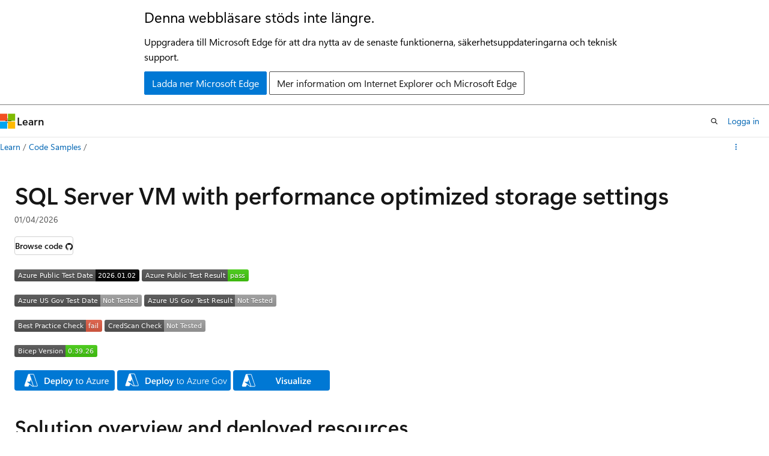

--- FILE ---
content_type: text/html
request_url: https://learn.microsoft.com/sv-se/samples/azure/azure-quickstart-templates/sql-vm-new-storage/
body_size: 30937
content:
 <!DOCTYPE html>
		<html
			class="layout layout-single    sample show-breadcrumb default-focus"
			lang="en-us"
			dir="ltr"
			data-authenticated="false"
			data-auth-status-determined="false"
			data-target="docs"
			x-ms-format-detection="none"
		>
			
		<head>
			<title>SQL Server VM with performance optimized storage settings - Code Samples | Microsoft Learn</title>
			<meta charset="utf-8" />
			<meta name="viewport" content="width=device-width, initial-scale=1.0" />
			<meta name="color-scheme" content="light dark" />

			<meta name="description" content="Create a SQL Server Virtual Machine with performance optimized storage settings on PremiumSSD" />
			<link rel="canonical" href="https://learn.microsoft.com/en-us/samples/azure/azure-quickstart-templates/sql-vm-new-storage/" /> 

			<!-- Non-customizable open graph and sharing-related metadata -->
			<meta name="twitter:card" content="summary_large_image" />
			<meta name="twitter:site" content="@MicrosoftLearn" />
			<meta property="og:type" content="website" />
			<meta property="og:image:alt" content="Microsoft Learn" />
			<meta property="og:image" content="https://learn.microsoft.com/en-us/media/open-graph-image.png" />
			<!-- Page specific open graph and sharing-related metadata -->
			<meta property="og:title" content="SQL Server VM with performance optimized storage settings - Code Samples" />
			<meta property="og:url" content="https://learn.microsoft.com/en-us/samples/azure/azure-quickstart-templates/sql-vm-new-storage/" />
			<meta property="og:description" content="Create a SQL Server Virtual Machine with performance optimized storage settings on PremiumSSD" />
			<meta name="platform_id" content="593f5dcc-05d9-ebde-a200-cf2434a1b4e9" /> <meta name="scope" content="Code Samples" />
			<meta name="locale" content="sv-se" />
			  
			

			<meta name="page_type" content="sample" />

			<!--page specific meta tags-->
			

			<!-- custom meta tags -->
			
		<meta name="uid" content="azure-azure-quickstart-templates-sql-vm-new-storage" />
	
		<meta name="schema" content="Sample" />
	
		<meta name="breadcrumb_path" content="../../../breadcrumb/toc.json" />
	
		<meta name="feedback_system" content="None" />
	
		<meta name="ms.topic" content="sample" />
	
		<meta name="ms.date" content="2026-01-04T00:00:00Z" />
	
		<meta name="document_id" content="3a6a7b50-e818-3831-e281-061660609047" />
	
		<meta name="document_version_independent_id" content="3a6a7b50-e818-3831-e281-061660609047" />
	
		<meta name="updated_at" content="2026-01-06T23:07:00Z" />
	
		<meta name="original_content_git_url" content="https://github.com/MicrosoftDocs/samples/blob/live/Azure/azure-quickstart-templates/sql-vm-new-storage/index.yml" />
	
		<meta name="gitcommit" content="https://github.com/MicrosoftDocs/samples/blob/968fd69fbc9a2b5d07e570ea67d3bbac9f34d87f/Azure/azure-quickstart-templates/sql-vm-new-storage/index.yml" />
	
		<meta name="git_commit_id" content="968fd69fbc9a2b5d07e570ea67d3bbac9f34d87f" />
	
		<meta name="site_name" content="Docs" />
	
		<meta name="depot_name" content="MSDN.samples" />
	
		<meta name="page_kind" content="detail" />
	
		<meta name="feedback_product_url" content="" />
	
		<meta name="feedback_help_link_type" content="" />
	
		<meta name="feedback_help_link_url" content="" />
	
		<meta name="asset_id" content="azure/azure-quickstart-templates/sql-vm-new-storage/index" />
	
		<meta name="moniker_range_name" content="" />
	
		<meta name="item_type" content="Content" />
	
		<meta name="source_path" content="Azure/azure-quickstart-templates/sql-vm-new-storage/index.yml" />
	
		<meta name="github_feedback_content_git_url" content="https://github.com/MicrosoftDocs/samples/blob/live/Azure/azure-quickstart-templates/sql-vm-new-storage/index.yml" />
	 
		<meta name="cmProducts" content="https://authoring-docs-microsoft.poolparty.biz/devrel/cbe4ca68-43ac-4375-aba5-5945a6394c20" data-source="generated" />
	
		<meta name="cmProducts" content="https://authoring-docs-microsoft.poolparty.biz/devrel/68ec7f3a-2bc6-459f-b959-19beb729907d" data-source="generated" />
	
		<meta name="cmProducts" content="https://authoring-docs-microsoft.poolparty.biz/devrel/545d40c6-c50c-444b-b422-1c707eeab28e" data-source="generated" />
	
		<meta name="spProducts" content="https://authoring-docs-microsoft.poolparty.biz/devrel/ced846cc-6a3c-4c8f-9dfb-3de0e90e2742" data-source="generated" />
	
		<meta name="spProducts" content="https://authoring-docs-microsoft.poolparty.biz/devrel/90370425-aca4-4a39-9533-d52e5e002a5d" data-source="generated" />
	
		<meta name="spProducts" content="https://authoring-docs-microsoft.poolparty.biz/devrel/b908d601-32e8-445a-b044-a507b5d1689e" data-source="generated" />
	

			<!-- assets and js globals -->
			
			<link rel="stylesheet" href="/static/assets/0.4.03312.7442-df38ac9c/styles/site-ltr.css" />
			
			
			<script src="https://wcpstatic.microsoft.com/mscc/lib/v2/wcp-consent.js"></script>
			<script src="https://js.monitor.azure.com/scripts/c/ms.jsll-4.min.js"></script>
			<script src="/_themes/docs.theme/master/sv-se/_themes/global/deprecation.js"></script>

			<!-- msdocs global object -->
			<script id="msdocs-script">
		var msDocs = {
  "environment": {
    "accessLevel": "online",
    "azurePortalHostname": "portal.azure.com",
    "reviewFeatures": false,
    "supportLevel": "production",
    "systemContent": true,
    "siteName": "learn",
    "legacyHosting": false
  },
  "data": {
    "contentLocale": "en-us",
    "contentDir": "ltr",
    "userLocale": "sv-se",
    "userDir": "ltr",
    "pageTemplate": "Sample",
    "brand": "",
    "context": {},
    "standardFeedback": false,
    "showFeedbackReport": false,
    "feedbackHelpLinkType": "",
    "feedbackHelpLinkUrl": "",
    "feedbackSystem": "None",
    "feedbackGitHubRepo": "",
    "feedbackProductUrl": "",
    "extendBreadcrumb": false,
    "isEditDisplayable": false,
    "isPrivateUnauthorized": false,
    "hideViewSource": false,
    "isPermissioned": false,
    "hasRecommendations": false,
    "contributors": []
  },
  "functions": {}
};;
	</script>

			<!-- base scripts, msdocs global should be before this -->
			<script src="/static/assets/0.4.03312.7442-df38ac9c/scripts/sv-se/index-docs.js"></script>
			

			<!-- json-ld -->
			
		</head>
	
			<body
				id="body"
				data-bi-name="body"
				class="layout-body "
				lang="sv-se"
				dir="ltr"
			>
				<header class="layout-body-header">
		<div class="header-holder has-default-focus">
			
		<a
			href="#main"
			
			style="z-index: 1070"
			class="outline-color-text visually-hidden-until-focused position-fixed inner-focus focus-visible top-0 left-0 right-0 padding-xs text-align-center background-color-body"
			
		>
			Hoppa till huvudinnehållet
		</a>
	

			<div hidden id="cookie-consent-holder" data-test-id="cookie-consent-container"></div>
			<!-- Unsupported browser warning -->
			<div
				id="unsupported-browser"
				style="background-color: white; color: black; padding: 16px; border-bottom: 1px solid grey;"
				hidden
			>
				<div style="max-width: 800px; margin: 0 auto;">
					<p style="font-size: 24px">Denna webbläsare stöds inte längre.</p>
					<p style="font-size: 16px; margin-top: 16px;">
						Uppgradera till Microsoft Edge för att dra nytta av de senaste funktionerna, säkerhetsuppdateringarna och teknisk support.
					</p>
					<div style="margin-top: 12px;">
						<a
							href="https://go.microsoft.com/fwlink/p/?LinkID=2092881 "
							style="background-color: #0078d4; border: 1px solid #0078d4; color: white; padding: 6px 12px; border-radius: 2px; display: inline-block;"
						>
							Ladda ner Microsoft Edge
						</a>
						<a
							href="https://learn.microsoft.com/en-us/lifecycle/faq/internet-explorer-microsoft-edge"
							style="background-color: white; padding: 6px 12px; border: 1px solid #505050; color: #171717; border-radius: 2px; display: inline-block;"
						>
							Mer information om Internet Explorer och Microsoft Edge
						</a>
					</div>
				</div>
			</div>
			<!-- site header -->
			<header
				id="ms--site-header"
				data-test-id="site-header-wrapper"
				role="banner"
				itemscope="itemscope"
				itemtype="http://schema.org/Organization"
			>
				<div
					id="ms--mobile-nav"
					class="site-header display-none-tablet padding-inline-none gap-none"
					data-bi-name="mobile-header"
					data-test-id="mobile-header"
				></div>
				<div
					id="ms--primary-nav"
					class="site-header display-none display-flex-tablet"
					data-bi-name="L1-header"
					data-test-id="primary-header"
				></div>
				<div
					id="ms--secondary-nav"
					class="display-none"
					data-bi-name="L2-header"
					data-test-id="secondary-header"
					hidden
				></div>
			</header>
			
		<!-- banner -->
		<div data-banner>
			<div id="disclaimer-holder"></div>
			
		</div>
		<!-- banner end -->
	
		</div>
	</header>
				 

				<main
					id="main"
					role="main"
					class="layout-body-main "
					data-bi-name="content"
					lang="en-us"
					dir="ltr"
				>
					
			<div data-main-column class="padding-bottom-sm">
				
		<div id="article-header" class="background-color-body display-none-print">
			<div class="display-flex align-items-center uhf-container">
				
		<details
			id="article-header-breadcrumbs-overflow-popover"
			class="popover"
			data-for="article-header-breadcrumbs"
		>
			<summary
				class="button button-clear button-primary button-sm inner-focus"
				aria-label="Allt är brödsmulor"
			>
				<span class="icon">
					<span class="docon docon-more"></span>
				</span>
			</summary>
			<div id="article-header-breadcrumbs-overflow" class="popover-content padding-none"></div>
		</details>

		<bread-crumbs
			id="article-header-breadcrumbs"
			role="group"
			aria-label="Ströbröd"
			data-test-id="article-header-breadcrumbs"
			class="overflow-hidden flex-grow-1 margin-right-sm margin-right-md-tablet margin-right-lg-desktop margin-left-negative-xxs padding-left-xxs"
		></bread-crumbs>
	 
		<div
			id="article-header-page-actions"
			class="opacity-none margin-left-auto display-flex flex-wrap-no-wrap align-items-stretch"
		>
			
		<button
			class="button button-sm border-none inner-focus display-none-tablet flex-shrink-0 "
			data-bi-name="ask-learn-assistant-entry"
			data-test-id="ask-learn-assistant-modal-entry-mobile"
			data-ask-learn-modal-entry
			
			type="button"
			style="min-width: max-content;"
			aria-expanded="false"
			aria-label="Fråga Lär dig"
			hidden
		>
			<span class="icon font-size-lg" aria-hidden="true">
				<span class="docon docon-chat-sparkle-fill gradient-ask-learn-logo"></span>
			</span>
		</button>
		<button
			class="button button-sm display-none display-inline-flex-tablet display-none-desktop flex-shrink-0 margin-right-xxs border-color-ask-learn "
			data-bi-name="ask-learn-assistant-entry"
			
			data-test-id="ask-learn-assistant-modal-entry-tablet"
			data-ask-learn-modal-entry
			type="button"
			style="min-width: max-content;"
			aria-expanded="false"
			hidden
		>
			<span class="icon font-size-lg" aria-hidden="true">
				<span class="docon docon-chat-sparkle-fill gradient-ask-learn-logo"></span>
			</span>
			<span>Fråga Lär dig</span>
		</button>
		<button
			class="button button-sm display-none flex-shrink-0 display-inline-flex-desktop margin-right-xxs border-color-ask-learn "
			data-bi-name="ask-learn-assistant-entry"
			
			data-test-id="ask-learn-assistant-flyout-entry"
			data-ask-learn-flyout-entry
			data-flyout-button="toggle"
			type="button"
			style="min-width: max-content;"
			aria-expanded="false"
			aria-controls="ask-learn-flyout"
			hidden
		>
			<span class="icon font-size-lg" aria-hidden="true">
				<span class="docon docon-chat-sparkle-fill gradient-ask-learn-logo"></span>
			</span>
			<span>Fråga Lär dig</span>
		</button>
	  

			<details class="popover popover-right" id="article-header-page-actions-overflow">
				<summary
					class="justify-content-flex-start button button-clear button-sm button-primary inner-focus"
					aria-label="Fler åtgärder"
					title="Fler åtgärder"
				>
					<span class="icon" aria-hidden="true">
						<span class="docon docon-more-vertical"></span>
					</span>
				</summary>
				<div class="popover-content">
					
		<button
			data-page-action-item="overflow-mobile"
			type="button"
			class="button-block button-sm inner-focus button button-clear display-none-tablet justify-content-flex-start text-align-left"
			data-bi-name="contents-expand"
			data-contents-button
			data-popover-close
		>
			<span class="icon">
				<span class="docon docon-editor-list-bullet" aria-hidden="true"></span>
			</span>
			<span class="contents-expand-title">Innehållsförteckning</span>
		</button>
	 
		<a
			id="lang-link-overflow"
			class="button-sm inner-focus button button-clear button-block justify-content-flex-start text-align-left"
			data-bi-name="language-toggle"
			data-page-action-item="overflow-all"
			data-check-hidden="true"
			data-read-in-link
			href="#"
			hidden
		>
			<span class="icon" aria-hidden="true" data-read-in-link-icon>
				<span class="docon docon-locale-globe"></span>
			</span>
			<span data-read-in-link-text>Läs på engelska</span>
		</a>
	 
		<button
			type="button"
			class="collection button button-clear button-sm button-block justify-content-flex-start text-align-left inner-focus"
			data-list-type="collection"
			data-bi-name="collection"
			data-page-action-item="overflow-all"
			data-check-hidden="true"
			data-popover-close
		>
			<span class="icon" aria-hidden="true">
				<span class="docon docon-circle-addition"></span>
			</span>
			<span class="collection-status">Addera</span>
		</button>
	
					
		<button
			type="button"
			class="collection button button-block button-clear button-sm justify-content-flex-start text-align-left inner-focus"
			data-list-type="plan"
			data-bi-name="plan"
			data-page-action-item="overflow-all"
			data-check-hidden="true"
			data-popover-close
			hidden
		>
			<span class="icon" aria-hidden="true">
				<span class="docon docon-circle-addition"></span>
			</span>
			<span class="plan-status">Lägg till i planen</span>
		</button>
	  
		<a
			data-contenteditbtn
			class="button button-clear button-block button-sm inner-focus justify-content-flex-start text-align-left text-decoration-none"
			data-bi-name="edit"
			hidden
			href=""
			data-original_content_git_url="https://github.com/MicrosoftDocs/samples/blob/live/Azure/azure-quickstart-templates/sql-vm-new-storage/index.yml"
			data-original_content_git_url_template="{repo}/blob/{branch}/Azure/azure-quickstart-templates/sql-vm-new-storage/index.yml"
			data-pr_repo=""
			data-pr_branch=""
		>
			<span class="icon" aria-hidden="true">
				<span class="docon docon-edit-outline"></span>
			</span>
			<span>Redigera</span>
		</a>
	
					
		<hr class="margin-block-xxs" />
		<h4 class="font-size-sm padding-left-xxs">Dela via</h4>
		
					<a
						class="button button-clear button-sm inner-focus button-block justify-content-flex-start text-align-left text-decoration-none share-facebook"
						data-bi-name="facebook"
						data-page-action-item="overflow-all"
						href="#"
					>
						<span class="icon color-primary" aria-hidden="true">
							<span class="docon docon-facebook-share"></span>
						</span>
						<span>Facebook</span>
					</a>

					<a
						href="#"
						class="button button-clear button-sm inner-focus button-block justify-content-flex-start text-align-left text-decoration-none share-twitter"
						data-bi-name="twitter"
						data-page-action-item="overflow-all"
					>
						<span class="icon color-text" aria-hidden="true">
							<span class="docon docon-xlogo-share"></span>
						</span>
						<span>x.com</span>
					</a>

					<a
						href="#"
						class="button button-clear button-sm inner-focus button-block justify-content-flex-start text-align-left text-decoration-none share-linkedin"
						data-bi-name="linkedin"
						data-page-action-item="overflow-all"
					>
						<span class="icon color-primary" aria-hidden="true">
							<span class="docon docon-linked-in-logo"></span>
						</span>
						<span>LinkedIn</span>
					</a>
					<a
						href="#"
						class="button button-clear button-sm inner-focus button-block justify-content-flex-start text-align-left text-decoration-none share-email"
						data-bi-name="email"
						data-page-action-item="overflow-all"
					>
						<span class="icon color-primary" aria-hidden="true">
							<span class="docon docon-mail-message"></span>
						</span>
						<span>E-post</span>
					</a>
			  
	 
				</div>
			</details>
		</div>
	
			</div>
		</div>
	  
		<!-- privateUnauthorizedTemplate is hidden by default -->
		<div unauthorized-private-section data-bi-name="permission-content-unauthorized-private" hidden>
			<hr class="hr margin-top-xs margin-bottom-sm" />
			<div class="notification notification-info">
				<div class="notification-content">
					<p class="margin-top-none notification-title">
						<span class="icon">
							<span class="docon docon-exclamation-circle-solid" aria-hidden="true"></span>
						</span>
						<span>Not</span>
					</p>
					<p class="margin-top-none authentication-determined not-authenticated">
						Åtkomst till denna sida kräver auktorisation. Du kan prova <a class="docs-sign-in" href="#" data-bi-name="permission-content-sign-in">att logga in</a> eller <a  class="docs-change-directory" data-bi-name="permisson-content-change-directory">byta katalog.</a>
					</p>
					<p class="margin-top-none authentication-determined authenticated">
						Åtkomst till denna sida kräver auktorisation. Du kan prova <a class="docs-change-directory" data-bi-name="permisson-content-change-directory">att byta katalog.</a>
					</p>
				</div>
			</div>
		</div>
	
				<div class="content">
<div class="modular-content-container">
	<div class="section is-small is-uniform">
		<h1>SQL Server VM with performance optimized storage settings</h1>

			<ul class="metadata page-metadata" data-bi-name="page info">
				<li class="displayDate">
					<time role="presentation" datetime="&quot;2026-01-04T00:00:00.000Z&quot;" data-article-date-source="ms.date">01/04/2026</time>
				</li>
			</ul>
		<div class="buttons margin-top-xs">
				<a href="https://github.com/azure/azure-quickstart-templates/tree/master/quickstarts/microsoft.sqlvirtualmachine/sql-vm-new-storage" class="button button-sm" data-bi-name="browse-to-github" data-linktype="external"><span>Browse code</span><span class="icon docon docon-brand-github" role="img" aria-label="View on GitHub"></span></a>
		</div>

		<p><img src="https://azurequickstartsservice.blob.core.windows.net/badges/quickstarts/microsoft.sqlvirtualmachine/sql-vm-new-storage/PublicLastTestDate.svg" alt="Azure Public Test Date" data-linktype="external">
<img src="https://azurequickstartsservice.blob.core.windows.net/badges/quickstarts/microsoft.sqlvirtualmachine/sql-vm-new-storage/PublicDeployment.svg" alt="Azure Public Test Result" data-linktype="external"></p>
<p><img src="https://azurequickstartsservice.blob.core.windows.net/badges/quickstarts/microsoft.sqlvirtualmachine/sql-vm-new-storage/FairfaxLastTestDate.svg" alt="Azure US Gov Last Test Date" data-linktype="external">
<img src="https://azurequickstartsservice.blob.core.windows.net/badges/quickstarts/microsoft.sqlvirtualmachine/sql-vm-new-storage/FairfaxDeployment.svg" alt="Azure US Gov Last Test Result" data-linktype="external"></p>
<p><img src="https://azurequickstartsservice.blob.core.windows.net/badges/quickstarts/microsoft.sqlvirtualmachine/sql-vm-new-storage/BestPracticeResult.svg" alt="Best Practice Check" data-linktype="external">
<img src="https://azurequickstartsservice.blob.core.windows.net/badges/quickstarts/microsoft.sqlvirtualmachine/sql-vm-new-storage/CredScanResult.svg" alt="Cred Scan Check" data-linktype="external"></p>
<p><img src="https://azurequickstartsservice.blob.core.windows.net/badges/quickstarts/microsoft.sqlvirtualmachine/sql-vm-new-storage/BicepVersion.svg" alt="Bicep Version" data-linktype="external"></p>
<p><a href="https://portal.azure.com/#create/Microsoft.Template/uri/https%3A%2F%2Fraw.githubusercontent.com%2FAzure%2Fazure-quickstart-templates%2Fmaster%2Fquickstarts%2Fmicrosoft.sqlvirtualmachine%2Fsql-vm-new-storage%2Fazuredeploy.json" data-linktype="external"><img src="https://raw.githubusercontent.com/Azure/azure-quickstart-templates/master/1-CONTRIBUTION-GUIDE/images/deploytoazure.svg?sanitize=true" alt="Deploy To Azure" data-linktype="external"></a>
<a href="https://portal.azure.us/#create/Microsoft.Template/uri/https%3A%2F%2Fraw.githubusercontent.com%2FAzure%2Fazure-quickstart-templates%2Fmaster%2Fquickstarts%2Fmicrosoft.sqlvirtualmachine%2Fsql-vm-new-storage%2Fazuredeploy.json" data-linktype="external"><img src="https://raw.githubusercontent.com/Azure/azure-quickstart-templates/master/1-CONTRIBUTION-GUIDE/images/deploytoazuregov.svg?sanitize=true" alt="Deploy To Azure US Gov" data-linktype="external"></a>
<a href="http://armviz.io/#/?load=https%3A%2F%2Fraw.githubusercontent.com%2FAzure%2Fazure-quickstart-templates%2Fmaster%2Fquickstarts%2Fmicrosoft.sqlvirtualmachine%2Fsql-vm-new-storage%2Fazuredeploy.json" data-linktype="external"><img src="https://raw.githubusercontent.com/Azure/azure-quickstart-templates/master/1-CONTRIBUTION-GUIDE/images/visualizebutton.svg?sanitize=true" alt="Visualize" data-linktype="external"></a></p>
<h2 id="solution-overview-and-deployed-resources">Solution overview and deployed resources</h2>
<p>Before deploying the template you must have the <strong>Virtual Network</strong> and <strong>Subnet</strong> in the same location. To learn more about how to deploy the template, see the <a href="/en-us/azure/azure-sql/virtual-machines/windows/create-sql-vm-resource-manager-template" data-linktype="absolute-path">quickstart</a> article.</p>
<p>This deployment will create a VM running SQL Server with SQL Data, Log, and Temp DB file on
different drives. The user specifies the number of managed disks used for SQL Data and Log files.
Temp DB would use local SSD (<code>D:</code>) and a scheduled task would be created to create Temp DB folder
structure and start default SQL Instance if local SSD is reset during VM restart. SQL Server will
use Windows Authentication.</p>
<p>The following resources are created:</p>
<ul>
<li>A Network security group allowing RDP into VM.</li>
<li>A Public IP address.</li>
<li>A Virtual Machine joined the existing vNet.</li>
<li>Managed Disks for SQL Data and Log.</li>
<li>A SQL Virtual Machine resource attached to the VM.</li>
</ul>
<p><code>Tags: Azure, SQL, VirtualMachine, Performance, StorageConfiguration, Microsoft.Network/publicIPAddresses, Microsoft.Network/networkSecurityGroups, Microsoft.Network/networkInterfaces, Microsoft.Compute/virtualMachines, Microsoft.SqlVirtualMachine/sqlVirtualMachines, Microsoft.Network/virtualNetworks</code></p>

	</div>
</div>
</div>
				
			</div>
			
		<div
			id="action-panel"
			role="region"
			aria-label="Handlingspanel"
			class="action-panel"
			tabindex="-1"
		></div>
	
		
				</main>
				 <section
					id="layout-body-flyout"
					class="layout-body-flyout "
					data-bi-name="flyout"
			  >
					 <div
	class="height-full border-left background-color-body-medium"
	id="ask-learn-flyout"
></div>
			  </section> <div class="layout-body-footer " data-bi-name="layout-footer">
		<footer
			id="footer"
			data-test-id="footer"
			data-bi-name="footer"
			class="footer-layout has-padding has-default-focus border-top  uhf-container"
			role="contentinfo"
		>
			<div class="display-flex gap-xs flex-wrap-wrap is-full-height padding-right-lg-desktop">
				
		<a
			data-mscc-ic="false"
			href="#"
			data-bi-name="select-locale"
			class="locale-selector-link flex-shrink-0 button button-sm button-clear external-link-indicator"
			id=""
			title=""
			><span class="icon" aria-hidden="true"
				><span class="docon docon-world"></span></span
			><span class="local-selector-link-text">sv-se</span></a
		>
	 <div class="ccpa-privacy-link" data-ccpa-privacy-link hidden>
		
		<a
			data-mscc-ic="false"
			href="https://aka.ms/yourcaliforniaprivacychoices"
			data-bi-name="your-privacy-choices"
			class="button button-sm button-clear flex-shrink-0 external-link-indicator"
			id=""
			title=""
			>
		<svg
			xmlns="http://www.w3.org/2000/svg"
			viewBox="0 0 30 14"
			xml:space="preserve"
			height="16"
			width="43"
			aria-hidden="true"
			focusable="false"
		>
			<path
				d="M7.4 12.8h6.8l3.1-11.6H7.4C4.2 1.2 1.6 3.8 1.6 7s2.6 5.8 5.8 5.8z"
				style="fill-rule:evenodd;clip-rule:evenodd;fill:#fff"
			></path>
			<path
				d="M22.6 0H7.4c-3.9 0-7 3.1-7 7s3.1 7 7 7h15.2c3.9 0 7-3.1 7-7s-3.2-7-7-7zm-21 7c0-3.2 2.6-5.8 5.8-5.8h9.9l-3.1 11.6H7.4c-3.2 0-5.8-2.6-5.8-5.8z"
				style="fill-rule:evenodd;clip-rule:evenodd;fill:#06f"
			></path>
			<path
				d="M24.6 4c.2.2.2.6 0 .8L22.5 7l2.2 2.2c.2.2.2.6 0 .8-.2.2-.6.2-.8 0l-2.2-2.2-2.2 2.2c-.2.2-.6.2-.8 0-.2-.2-.2-.6 0-.8L20.8 7l-2.2-2.2c-.2-.2-.2-.6 0-.8.2-.2.6-.2.8 0l2.2 2.2L23.8 4c.2-.2.6-.2.8 0z"
				style="fill:#fff"
			></path>
			<path
				d="M12.7 4.1c.2.2.3.6.1.8L8.6 9.8c-.1.1-.2.2-.3.2-.2.1-.5.1-.7-.1L5.4 7.7c-.2-.2-.2-.6 0-.8.2-.2.6-.2.8 0L8 8.6l3.8-4.5c.2-.2.6-.2.9 0z"
				style="fill:#06f"
			></path>
		</svg>
	
			<span>Dina integritetsval</span></a
		>
	
	</div>
				<div class="flex-shrink-0">
		<div class="dropdown has-caret-up">
			<button
				data-test-id="theme-selector-button"
				class="dropdown-trigger button button-clear button-sm inner-focus theme-dropdown-trigger"
				aria-controls="{{ themeMenuId }}"
				aria-expanded="false"
				title="Tema"
				data-bi-name="theme"
			>
				<span class="icon">
					<span class="docon docon-sun" aria-hidden="true"></span>
				</span>
				<span>Tema</span>
				<span class="icon expanded-indicator" aria-hidden="true">
					<span class="docon docon-chevron-down-light"></span>
				</span>
			</button>
			<div class="dropdown-menu" id="{{ themeMenuId }}" role="menu">
				<ul class="theme-selector padding-xxs" data-test-id="theme-dropdown-menu">
					<li class="theme display-block">
						<button
							class="button button-clear button-sm theme-control button-block justify-content-flex-start text-align-left"
							data-theme-to="light"
						>
							<span class="theme-light margin-right-xxs">
								<span
									class="theme-selector-icon border display-inline-block has-body-background"
									aria-hidden="true"
								>
									<svg class="svg" xmlns="http://www.w3.org/2000/svg" viewBox="0 0 22 14">
										<rect width="22" height="14" class="has-fill-body-background" />
										<rect x="5" y="5" width="12" height="4" class="has-fill-secondary" />
										<rect x="5" y="2" width="2" height="1" class="has-fill-secondary" />
										<rect x="8" y="2" width="2" height="1" class="has-fill-secondary" />
										<rect x="11" y="2" width="3" height="1" class="has-fill-secondary" />
										<rect x="1" y="1" width="2" height="2" class="has-fill-secondary" />
										<rect x="5" y="10" width="7" height="2" rx="0.3" class="has-fill-primary" />
										<rect x="19" y="1" width="2" height="2" rx="1" class="has-fill-secondary" />
									</svg>
								</span>
							</span>
							<span role="menuitem"> Ljus </span>
						</button>
					</li>
					<li class="theme display-block">
						<button
							class="button button-clear button-sm theme-control button-block justify-content-flex-start text-align-left"
							data-theme-to="dark"
						>
							<span class="theme-dark margin-right-xxs">
								<span
									class="border theme-selector-icon display-inline-block has-body-background"
									aria-hidden="true"
								>
									<svg class="svg" xmlns="http://www.w3.org/2000/svg" viewBox="0 0 22 14">
										<rect width="22" height="14" class="has-fill-body-background" />
										<rect x="5" y="5" width="12" height="4" class="has-fill-secondary" />
										<rect x="5" y="2" width="2" height="1" class="has-fill-secondary" />
										<rect x="8" y="2" width="2" height="1" class="has-fill-secondary" />
										<rect x="11" y="2" width="3" height="1" class="has-fill-secondary" />
										<rect x="1" y="1" width="2" height="2" class="has-fill-secondary" />
										<rect x="5" y="10" width="7" height="2" rx="0.3" class="has-fill-primary" />
										<rect x="19" y="1" width="2" height="2" rx="1" class="has-fill-secondary" />
									</svg>
								</span>
							</span>
							<span role="menuitem"> Mörk </span>
						</button>
					</li>
					<li class="theme display-block">
						<button
							class="button button-clear button-sm theme-control button-block justify-content-flex-start text-align-left"
							data-theme-to="high-contrast"
						>
							<span class="theme-high-contrast margin-right-xxs">
								<span
									class="border theme-selector-icon display-inline-block has-body-background"
									aria-hidden="true"
								>
									<svg class="svg" xmlns="http://www.w3.org/2000/svg" viewBox="0 0 22 14">
										<rect width="22" height="14" class="has-fill-body-background" />
										<rect x="5" y="5" width="12" height="4" class="has-fill-secondary" />
										<rect x="5" y="2" width="2" height="1" class="has-fill-secondary" />
										<rect x="8" y="2" width="2" height="1" class="has-fill-secondary" />
										<rect x="11" y="2" width="3" height="1" class="has-fill-secondary" />
										<rect x="1" y="1" width="2" height="2" class="has-fill-secondary" />
										<rect x="5" y="10" width="7" height="2" rx="0.3" class="has-fill-primary" />
										<rect x="19" y="1" width="2" height="2" rx="1" class="has-fill-secondary" />
									</svg>
								</span>
							</span>
							<span role="menuitem"> Hög kontrast </span>
						</button>
					</li>
				</ul>
			</div>
		</div>
	</div>
			</div>
			<ul class="links" data-bi-name="footerlinks">
				<li class="manage-cookies-holder" hidden=""></li>
				<li>
		
		<a
			data-mscc-ic="false"
			href="https://learn.microsoft.com/sv-se/principles-for-ai-generated-content"
			data-bi-name="aiDisclaimer"
			class=" external-link-indicator"
			id=""
			title=""
			>AI-ansvarsfriskrivning</a
		>
	
	</li><li>
		
		<a
			data-mscc-ic="false"
			href="https://learn.microsoft.com/sv-se/previous-versions/"
			data-bi-name="archivelink"
			class=" external-link-indicator"
			id=""
			title=""
			>Tidigare versioner</a
		>
	
	</li> <li>
		
		<a
			data-mscc-ic="false"
			href="https://techcommunity.microsoft.com/t5/microsoft-learn-blog/bg-p/MicrosoftLearnBlog"
			data-bi-name="bloglink"
			class=" external-link-indicator"
			id=""
			title=""
			>Blogg</a
		>
	
	</li> <li>
		
		<a
			data-mscc-ic="false"
			href="https://learn.microsoft.com/sv-se/contribute"
			data-bi-name="contributorGuide"
			class=" external-link-indicator"
			id=""
			title=""
			>Bidra</a
		>
	
	</li><li>
		
		<a
			data-mscc-ic="false"
			href="https://go.microsoft.com/fwlink/?LinkId=521839"
			data-bi-name="privacy"
			class=" external-link-indicator"
			id=""
			title=""
			>Privatliv</a
		>
	
	</li><li>
		
		<a
			data-mscc-ic="false"
			href="https://learn.microsoft.com/sv-se/legal/termsofuse"
			data-bi-name="termsofuse"
			class=" external-link-indicator"
			id=""
			title=""
			>Användarvillkor</a
		>
	
	</li><li>
		
		<a
			data-mscc-ic="false"
			href="https://www.microsoft.com/legal/intellectualproperty/Trademarks/"
			data-bi-name="trademarks"
			class=" external-link-indicator"
			id=""
			title=""
			>Varumärken</a
		>
	
	</li>
				<li>&copy; Microsoft 2026</li>
			</ul>
		</footer>
	</footer>
			</body>
		</html>

--- FILE ---
content_type: image/svg+xml
request_url: https://azurequickstartsservice.blob.core.windows.net/badges/quickstarts/microsoft.sqlvirtualmachine/sql-vm-new-storage/FairfaxDeployment.svg
body_size: 1194
content:
<svg xmlns="http://www.w3.org/2000/svg" width="220" height="20" role="img" aria-label="Azure US Gov Test Result: Not Tested"><title>Azure US Gov Test Result: Not Tested</title><linearGradient id="s" x2="0" y2="100%"><stop offset="0" stop-color="#bbb" stop-opacity=".1"/><stop offset="1" stop-opacity=".1"/></linearGradient><clipPath id="r"><rect width="220" height="20" rx="3" fill="#fff"/></clipPath><g clip-path="url(#r)"><rect width="151" height="20" fill="#555"/><rect x="151" width="69" height="20" fill="#9f9f9f"/><rect width="220" height="20" fill="url(#s)"/></g><g fill="#fff" text-anchor="middle" font-family="Verdana,Geneva,DejaVu Sans,sans-serif" text-rendering="geometricPrecision" font-size="110"><text aria-hidden="true" x="765" y="150" fill="#010101" fill-opacity=".3" transform="scale(.1)" textLength="1410">Azure US Gov Test Result</text><text x="765" y="140" transform="scale(.1)" fill="#fff" textLength="1410">Azure US Gov Test Result</text><text aria-hidden="true" x="1845" y="150" fill="#010101" fill-opacity=".3" transform="scale(.1)" textLength="590">Not Tested</text><text x="1845" y="140" transform="scale(.1)" fill="#fff" textLength="590">Not Tested</text></g></svg>
